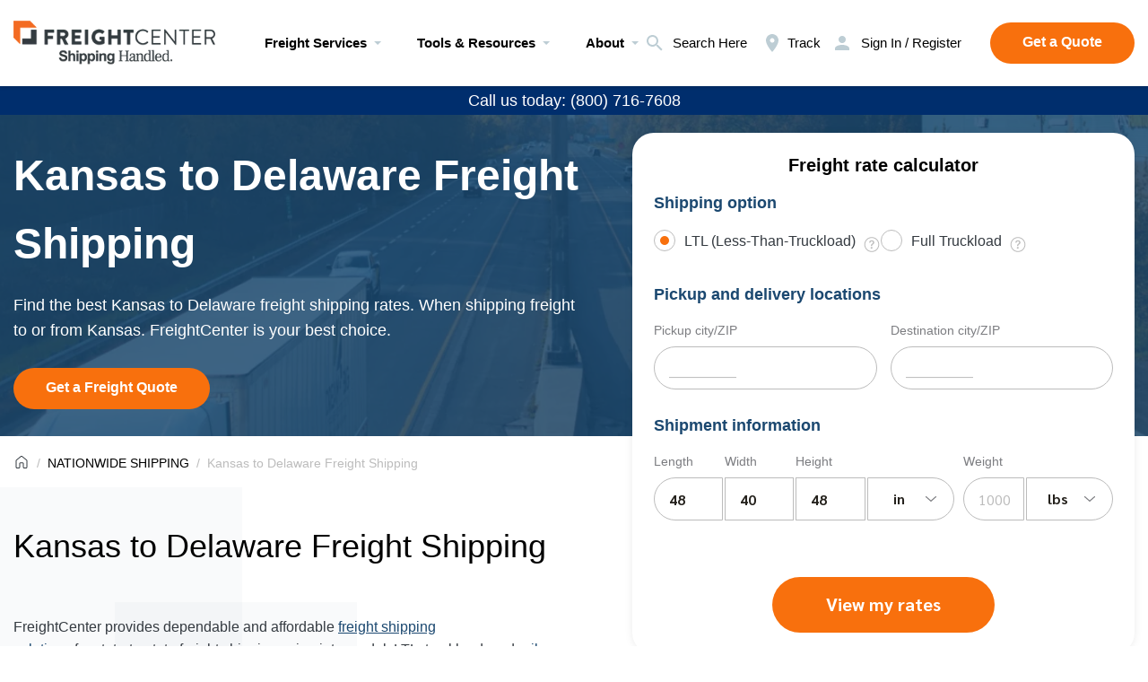

--- FILE ---
content_type: text/css; charset=utf-8
request_url: https://www.freightcenter.com/wp-content/themes/theme-sp/css/components_ui.css?ver=3.3.97
body_size: 13161
content:
*{padding:0;margin:0;border:0}*,:after,:before{-webkit-box-sizing:border-box;box-sizing:border-box;-webkit-tap-highlight-color:transparent}::selection{background-color:#f8700d;color:#fff}::-moz-selection{background-color:#f8700d;color:#fff}:active,:focus,a:active,a:focus{outline:0}a{color:inherit;cursor:pointer}a:hover,a:link,a:visited{text-decoration:none}ul li{list-style:none}img{vertical-align:top;max-width:100%;height:auto}.h2,.h3,.h4,.h5,.h6,h1,h2,h3,h4,h5,h6{font-weight:inherit;font-size:inherit}input:-webkit-autofill,input:-webkit-autofill:focus,input:-webkit-autofill:hover{-webkit-box-shadow:none;-webkit-transition:background-color 50000s ease-in-out;transition:background-color 50000s ease-in-out}button,input,textarea{font-family:Sarabun,Arial,Helvetica,sans-serif;font-size:inherit}button{cursor:pointer;color:inherit;background-color:inherit}input[type=email],input[type=tel],input[type=text],textarea{-webkit-appearance:none;-moz-appearance:none;appearance:none;resize:none}input[type=email]:focus,input[type=tel]:focus,input[type=text]:focus,textarea:focus{outline:0}body,html{height:100%;min-width:320px}.lock body{overflow:hidden}.wrapper{min-height:100%;overflow:hidden;display:grid;grid-template-columns:1fr;grid-template-rows:auto 1fr auto;position:relative;z-index:1}[class*=__container]{max-width:82.5rem;-webkit-box-sizing:content-box;box-sizing:content-box;margin:0 auto;padding:0 .9375rem}[data-fullscreen]{height:100vh}.touch [data-fullscreen]{height:calc(var(--vh,1vh)*100)}@media(max-width:47.99875em){.touch [data-fullscreen]{-webkit-transition:height .2s;transition:height .2s}}[class*=__image-ibg]{position:relative}[class*=__image-ibg] img{position:absolute;width:100%;height:100%;top:0;left:0;-o-object-fit:cover;object-fit:cover}.spoller-absolute{position:relative}.spoller-absolute [data-spoller]{display:grid;grid-template-columns:auto auto;gap:.5rem;place-items:center;cursor:pointer}.spoller-absolute [data-spoller]+*{color:#e6edf0;position:absolute;top:100%;left:0;background:#fff;padding:.375rem 0}.spoller-absolute [data-spoller]+* li{padding:0 .5em}.spoller-absolute [data-spoller]+* a{-webkit-transition:.4s;transition:.4s}.spoller-absolute [data-spoller]+* a:hover{color:#000}.spoller-absolute [data-spoller]._spoller-active img,.spoller-absolute [data-spoller]._spoller-active svg{-webkit-transform:rotate(-180deg);-ms-transform:rotate(-180deg);transform:rotate(-180deg)}.spoller-absolute [data-spoller] img,.spoller-absolute [data-spoller] svg{width:1rem;-webkit-transition:.4s;transition:.4s}[data-date-mask],[data-favorite]{cursor:pointer}[data-favorite] svg{width:16px}[data-favorite] svg path{fill:none;-webkit-transition:fill .4s;transition:fill .4s}[data-spoller] img,[data-spoller] svg{-webkit-transition:.4s;transition:.4s}[data-spoller]._spoller-active img,[data-spoller]._spoller-active svg{-webkit-transform:rotate(-180deg);-ms-transform:rotate(-180deg);transform:rotate(-180deg)}.mt-40{margin-top:40px}@media(max-width:47.99875em){.mt-40{margin-top:20px}}.mt-24{margin-top:24px}.mt-80{margin-top:80px}.mb-80{margin-bottom:80px}.popup__close,.stat-grid__item,.statistics__list li:before{display:-webkit-box;display:-ms-flexbox;display:flex;-webkit-box-align:center;-ms-flex-align:center;align-items:center;-webkit-box-pack:center;-ms-flex-pack:center;justify-content:center}.solution-card:after,.solution-card:before{position:absolute;top:0;left:0;right:0;bottom:0}.related-links__list a:not(.button),.solution-card a{position:relative}.related-links__list a:not(.button):before,.solution-card a:before{content:"";display:block;width:100%;height:1px;position:absolute;bottom:-2px;left:0;background:#343a40;-webkit-transform-origin:100% 0;-ms-transform-origin:100% 0;transform-origin:100% 0;-webkit-transform:scaleX(0);-ms-transform:scaleX(0);transform:scaleX(0);-webkit-transition:-webkit-transform .5s;transition:transform .5s;transition:transform .5s,-webkit-transform .5s}.related-links__list a:hover:not(.button):before,.solution-card a:hover:before{-webkit-transform-origin:0 0;-ms-transform-origin:0 0;transform-origin:0 0;-webkit-transform:scaleX(1);-ms-transform:scaleX(1);transform:scaleX(1)}.blog-article__tags li a,.s-delivery__links a,.s-forwarding__list a,.s-hubs__list li a{color:#1b4870;text-decoration:underline}.blog-article__tags li a:hover,.s-delivery__links a:hover,.s-forwarding__list a:hover,.s-hubs__list li a:hover{text-decoration:none}@font-face{font-family:Sarabun;src:url(../fonts/Sarabun-Light.woff2) format("woff2"),url(../fonts/Sarabun-Light.woff) format("woff");font-weight:300;font-style:normal;font-display:swap}@font-face{font-family:Sarabun;src:url(../fonts/Sarabun-Regular.woff2) format("woff2"),url(../fonts/Sarabun-Regular.woff) format("woff");font-weight:400;font-style:normal;font-display:swap}@font-face{font-family:Sarabun;src:url(../fonts/Sarabun-Medium.woff2) format("woff2"),url(../fonts/Sarabun-Medium.woff) format("woff");font-weight:500;font-style:normal;font-display:swap}@font-face{font-family:Sarabun;src:url(../fonts/Sarabun-Bold.woff2) format("woff2"),url(../fonts/Sarabun-Bold.woff) format("woff");font-weight:700;font-style:normal;font-display:swap}.button{display:inline-block;padding:12px 36px 14px;background:#f8700d;-webkit-transition:.4s;transition:.4s;border-radius:24px;font-weight:700;font-size:16px;line-height:20px;color:#fff;text-align:center;cursor:pointer}.button:hover{-webkit-filter:brightness(.8);filter:brightness(.8)}.button_transparent{background:rgba(0,0,0,0);border:1px solid #fff}.button_transparent:hover{background:#fff;color:#000;-webkit-filter:none;filter:none}.button_outlined{background:rgba(0,0,0,0);border:1px solid #bdcdd4;color:#000}.button_outlined:not(.button_white):hover{background:#f8700d;color:#fff;-webkit-filter:none;filter:none;border-color:#f8700d}.button_outlined.button_white:hover{background:#bdcdd4}.button_white{background:#fff;color:#000}.button_white:hover{background:rgba(255,255,255,.85);-webkit-filter:none;filter:none}.page-heading{color:#fff;max-width:640px}.page-heading_center{display:-webkit-box;display:-ms-flexbox;display:flex;-webkit-box-orient:vertical;-webkit-box-direction:normal;-ms-flex-direction:column;flex-direction:column;-webkit-box-align:center;-ms-flex-align:center;align-items:center;text-align:center;max-width:100%}.page-heading .h1,.page-heading h1{font-weight:700;font-size:48px;line-height:60px;margin-bottom:16px}@media(max-width:47.99875em){.mt-80{margin-top:40px}.mb-80{margin-bottom:40px}.page-heading .h1,.page-heading h1{font-size:32px;line-height:36px;text-align:center}}.page-heading .h3,.page-heading h3{font-weight:700;font-size:18px;line-height:24px}.page-heading .h3:not(:last-child),.page-heading h3:not(:last-child){margin-bottom:10px}.page-heading p{font-weight:400;font-size:18px;line-height:28px}.page-heading__buttons{margin-top:28px}@media(max-width:47.99875em){.page-heading p{font-size:16px;line-height:25px;text-align:center}.page-heading__buttons{display:grid;gap:16px}}@media(min-width:47.99875em){.page-heading__buttons .button:not(:last-child){margin-right:16px}}.tag{display:inline-block;background:#e6edf0;border-radius:50px;padding:5px 24px;font-weight:700;font-size:15px;line-height:20px}.paralax-box{position:relative}.paralax-box .paralax-box__content{position:relative;min-height:350px;padding:30px 0}.paralax-box .page-heading>.button{margin-top:30px}@media(max-width:47.99875em){.paralax-box .paralax-box__content{padding:40px 0;min-height:248px;display:-webkit-box;display:-ms-flexbox;display:flex;-webkit-box-orient:vertical;-webkit-box-direction:normal;-ms-flex-direction:column;flex-direction:column;-webkit-box-pack:center;-ms-flex-pack:center;justify-content:center;-webkit-box-align:center;-ms-flex-align:center;align-items:center}.paralax-box .paralax-box__content .page-heading{display:-webkit-box;display:-ms-flexbox;display:flex;-webkit-box-orient:vertical;-webkit-box-direction:normal;-ms-flex-direction:column;flex-direction:column;-webkit-box-pack:center;-ms-flex-pack:center;justify-content:center;-webkit-box-align:center;-ms-flex-align:center;align-items:center}.paralax-box.paralax-box_stat{width:100vw;padding:40px 20px;overflow-x:scroll}.paralax-box.paralax-box_stat [class*=__container] *{max-width:none}.paralax-box.paralax-box_stat .paralax-box__image-ibg{width:760px}.paralax-box.paralax-box_stat .paralax-box__content{width:700px}.paralax-box .page-heading>.button{margin-top:20px}}.paralax-box__image-ibg{position:absolute;top:0;left:0;bottom:0;right:0;z-index:-1;pointer-events:none}.paralax-box__image-ibg:before{content:"";display:block;position:absolute;top:0;left:0;bottom:0;right:0;background:#1b4870;opacity:.85;z-index:2}.paralax-box_big{padding:122px 0 147px}.paralax-box_big .paralax-box__content{display:-webkit-box;display:-ms-flexbox;display:flex;-webkit-box-pack:center;-ms-flex-pack:center;justify-content:center}.paralax-box_big .page-heading{display:-webkit-box;display:-ms-flexbox;display:flex;-webkit-box-orient:vertical;-webkit-box-direction:normal;-ms-flex-direction:column;flex-direction:column;max-width:872px}.paralax-box_big .page-heading .h2,.paralax-box_big .page-heading h2{font-weight:700;font-size:36px;line-height:42px;text-align:center;margin-bottom:27px}@media(max-width:47.99875em){.paralax-box_big{padding:40px 0}.paralax-box_big .page-heading .h2,.paralax-box_big .page-heading h2{font-size:28px;line-height:32px;margin-bottom:20px}}.paralax-box_big .page-heading p{text-align:center}.paralax-box_big .page-heading p:not(:last-child){margin-bottom:12px}.paralax-box_big .page-heading .button{margin:47px auto 0}.paralax-box_small{padding:32px 0;min-height:auto}.paralax-box_small .paralax-box__content{display:-webkit-box;display:-ms-flexbox;display:flex;-webkit-box-orient:vertical;-webkit-box-direction:normal;-ms-flex-direction:column;flex-direction:column;-webkit-box-align:center;-ms-flex-align:center;align-items:center}.paralax-box_stat .h2,.paralax-box_stat h2{font-weight:700;font-size:36px;line-height:42px;text-align:center;margin-bottom:40px;color:#fff}.paralax-box_blog{min-height:120px;padding:30px 0}.paralax-box_blog .paralax-box__content{min-height:60px;height:100%;display:-webkit-box;display:-ms-flexbox;display:flex;-webkit-box-orient:vertical;-webkit-box-direction:normal;-ms-flex-direction:column;flex-direction:column;-webkit-box-pack:center;-ms-flex-pack:center;justify-content:center;-webkit-box-align:center;-ms-flex-align:center;align-items:center}.paralax-box_blog h1{margin:0}.paralax-box_article .paralax-box__content{min-height:168px;height:100%;display:-webkit-box;display:-ms-flexbox;display:flex;-webkit-box-orient:vertical;-webkit-box-direction:normal;-ms-flex-direction:column;flex-direction:column;-webkit-box-pack:center;-ms-flex-pack:center;justify-content:center;-webkit-box-align:center;-ms-flex-align:center;align-items:center}.paralax-box_article .paralax-box__content p{text-align:center}.partners__content{padding:40px 0;gap:18px;border-bottom:1px solid #e8e8e8;display:-webkit-box;display:-ms-flexbox;display:flex;-webkit-box-pack:center;-ms-flex-pack:center;justify-content:center;-webkit-box-align:center;-ms-flex-align:center;align-items:center}.partners__content img{width:149px;height:auto}@media(max-width:29.99875em){.partners__content{gap:4px 20px}.partners__content img{width:82px}}.solutions{padding:20px 0 80px}@media(max-width:47.99875em){.paralax-box_stat .h2,.paralax-box_stat h2{font-size:28px;line-height:32px}.paralax-box_article .paralax-box__content{min-height:248px}.solutions{padding:10px 0}}.solutions__head{margin-bottom:40px;max-width:868px}.solutions__head .h3,.solutions__head h3{margin-bottom:24px;font-weight:700;font-size:36px;line-height:42px}@media(max-width:47.99875em){.solutions__head .h3,.solutions__head h3{font-size:28px;line-height:32px}}.solutions__head p{font-weight:400;font-size:16px;line-height:25px;opacity:.6}.solutions__head p:not(:last-child){margin-bottom:16px}.solutions__head strong{display:block;font-size:16px;line-height:20px;text-align:center;opacity:.65}.solutions__content{display:-webkit-box;display:-ms-flexbox;display:flex;-webkit-box-orient:vertical;-webkit-box-direction:normal;-ms-flex-direction:column;flex-direction:column;-webkit-box-align:center;-ms-flex-align:center;align-items:center}.solutions__grid{width:100%;margin-bottom:40px;display:grid;grid-template-columns:repeat(auto-fill,minmax(312px,1fr));gap:24px}.solution-card{background-repeat:no-repeat;background-size:cover;background-position:center;min-height:380px;width:100%;position:relative;display:-webkit-box;display:-ms-flexbox;display:flex;-webkit-box-orient:vertical;-webkit-box-direction:normal;-ms-flex-direction:column;flex-direction:column;-webkit-box-pack:end;-ms-flex-pack:end;justify-content:end;-webkit-box-align:end;-ms-flex-align:end;align-items:flex-end;padding:24px;color:#fff;overflow:hidden}@media(max-width:47.99875em){.solutions__grid{grid-template-columns:repeat(auto-fill,minmax(162px,1fr));gap:20px}.solution-card{min-height:200px;padding:11px}}.solution-card__content{margin-top:auto;overflow:hidden;-webkit-transform:translateY(80%);-ms-transform:translateY(80%);transform:translateY(80%);-webkit-transition:.4s;transition:.4s;padding-bottom:2px}.solution-card__content>:not(.h3),.solution-card__content>:not(h3){-webkit-transition:.4s;transition:.4s;opacity:0}.solution-card .h3,.solution-card h3{margin-bottom:12px;font-weight:700;font-size:20px;line-height:24px}@media(max-width:47.99875em){.solution-card .h3,.solution-card h3{font-size:14px;line-height:18px}}.solution-card p{font-weight:400;font-size:14px;line-height:20px;margin-bottom:20px}@media(max-width:47.99875em){.solution-card p{font-size:12px;line-height:16px}}.solution-card a{font-weight:400;font-size:14px;line-height:20px}.solution-card a:before{background:#fff}.solution-card>*{position:relative;z-index:2}.solution-card:before{content:"";background:rgba(62,100,135,.85);pointer-events:none;z-index:2;opacity:0;-webkit-transition:.4s;transition:.4s}.solution-card:after{content:"";background:-webkit-gradient(linear,left top,left bottom,color-stop(76.46%,rgba(0,0,0,0)),color-stop(100.14%,#000));background:linear-gradient(180deg,rgba(0,0,0,0) 76.46%,#000 100.14%)}.solution-card:hover:before{opacity:1}.solution-card:hover .solution-card__content{-webkit-transform:translate(0);-ms-transform:translate(0);transform:translate(0)}.solution-card:hover .solution-card__content>:not(.h3),.solution-card:hover .solution-card__content>:not(h3){opacity:1}.numbers{padding:60px 0;background:#e6edf0}.numbers__content{display:grid;-webkit-box-align:center;-ms-flex-align:center;align-items:center;grid-template-columns:auto 1fr auto;gap:30px}@media(max-width:61.99875em){.numbers__content{grid-template-columns:1fr}}.numbers__heading span{font-size:36px;line-height:42px;display:block;font-weight:300}.numbers__heading span:first-child{font-weight:700}.numbers__grid{width:100%;max-width:871px;justify-self:end;display:grid;grid-template-columns:repeat(4,1fr);gap:20px}@media(max-width:61.99875em){.numbers__grid{max-width:100%;width:100%;justify-self:baseline}}.numbers__number{max-width:202px}.numbers__number span:first-child{display:block;font-weight:700;font-size:40px;line-height:52px;color:#1b4870;margin-bottom:12px}@media(max-width:47.99875em){.numbers{padding:40px 0}.numbers__grid{grid-template-columns:repeat(2,1fr)}.numbers__number span:first-child{font-size:32px;line-height:36px}}.numbers__number span:last-child{font-weight:400;font-size:16px;line-height:25px;color:#343a40}.reviews{padding:80px 0}.reviews__content{display:-webkit-box;display:-ms-flexbox;display:flex;-webkit-box-orient:vertical;-webkit-box-direction:normal;-ms-flex-direction:column;flex-direction:column}.reviews__hero{display:-webkit-box;display:-ms-flexbox;display:flex;-webkit-box-orient:vertical;-webkit-box-direction:normal;-ms-flex-direction:column;flex-direction:column;-webkit-box-align:center;-ms-flex-align:center;align-items:center;margin:0 auto 60px;max-width:868px}.reviews__hero .h2,.reviews__hero h2{font-weight:700;font-size:36px;line-height:42px;margin-bottom:24px;text-align:center}.reviews__hero p{font-weight:400;font-size:16px;line-height:25px;text-align:center}.reviews__slider{display:grid;grid-template-columns:24px 1fr 24px;gap:64px}@media(max-width:61.99875em){.reviews__slider{gap:30px;grid-template-columns:14px 1fr 14px}}.reviews .review__slider{min-width:0;width:100%}@media(max-width:47.99875em){.reviews{padding:40px 0}.reviews__hero{margin-bottom:20px}.reviews__slider{grid-template-columns:1fr 1fr;grid-template-areas:"slider slider" "prev next";gap:20px}.reviews .review__slider{grid-area:slider}.reviews .review__slide{display:-webkit-box;display:-ms-flexbox;display:flex;-webkit-box-orient:vertical;-webkit-box-direction:normal;-ms-flex-direction:column;flex-direction:column;-webkit-box-align:center;-ms-flex-align:center;align-items:center;text-align:center}}.reviews .review__slide img{margin-bottom:8px}.reviews .review__slide .h4,.reviews .review__slide h4{margin-bottom:8px;font-weight:700;font-size:18px;line-height:24px}.reviews .review__slide p{font-weight:400;font-size:16px;line-height:25px;color:#7c7d81}.reviews .review__rating{margin-top:18px;display:grid;grid-template-columns:48px 1fr;grid-template-rows:auto auto;-webkit-column-gap:10px;-moz-column-gap:10px;column-gap:10px;row-gap:4px}.reviews .review__person{display:-webkit-box;display:-ms-flexbox;display:flex;-webkit-box-pack:center;-ms-flex-pack:center;justify-content:center;-webkit-box-align:center;-ms-flex-align:center;align-items:center;width:48px;height:48px;background:#e6edf0;border-radius:100%;font-weight:400;font-size:16px;line-height:100%;text-align:center;color:#25221d;text-transform:uppercase;grid-row:1/-1}.reviews .review__autor{font-weight:400;font-size:16px;line-height:25px}.reviews .review__stars{grid-column:2/-1;display:grid;grid-template-columns:repeat(5,16px)}.reviews .review__next,.reviews .review__prev{-ms-flex-item-align:center;align-self:center;cursor:pointer;width:24px;height:48px}@media(max-width:61.99875em){.reviews .review__next,.reviews .review__prev{width:14px;height:28px}}.reviews .review__next svg,.reviews .review__prev svg{fill:#a9b0b3}.reviews .review__next._disabled svg,.reviews .review__prev._disabled svg{fill:#e6edf0}.reviews .review__next{-webkit-transform:rotate(180deg);-ms-transform:rotate(180deg);transform:rotate(180deg)}@media(max-width:47.99875em){.reviews .review__next,.reviews .review__prev{justify-self:center;position:relative;top:-55px;z-index:10000}.reviews .review__prev svg{top:-19px;position:relative}.reviews .review__next{grid-area:prev;grid-area:next}}.s-action{padding:32px 0;color:#fff}.s-action__content{display:-webkit-box;display:-ms-flexbox;display:flex;-webkit-box-orient:vertical;-webkit-box-direction:normal;-ms-flex-direction:column;flex-direction:column;-webkit-box-align:center;-ms-flex-align:center;align-items:center}.s-action__content .h2,.s-action__content h2{text-align:center;font-weight:700;font-size:32px;line-height:36px;margin-bottom:20px}@media(max-width:29.99875em){.s-action__content .h2,.s-action__content h2{font-size:28px;line-height:32px}}.s-action__content .h2 span,.s-action__content h2 span{color:#1b4870}.s-action__content p{text-align:center;max-width:646px;font-size:16px;line-height:25px}.item-action .tip.tip2{-webkit-transform:translate(0,-135px);-ms-transform:translate(0,-135px);transform:translate(0,-135px)}.tip{-webkit-box-flex:0;-ms-flex:0 0 20px;flex:0 0 20px;width:20px;height:20px;position:relative;margin-left:8px;cursor:help}.tip__content{min-width:200px;opacity:0;pointer-events:none}.tip:hover .tip__content{pointer-events:all;visibility:visible;opacity:1;z-index:99}.s-delivery{position:relative;padding-bottom:140px}.s-delivery:before{content:"";position:absolute;width:270px;height:227px;left:0;top:0;background:#bdcdd4;opacity:.1;z-index:-1}.s-delivery:after{content:"";position:absolute;width:270px;height:227px;left:10%;top:128px;background:#bdcdd4;opacity:.1;z-index:-1}@media(max-width:600px){.s-delivery{padding-bottom:20px}.s-delivery:after{left:50%;-webkit-transform:translateX(-50%);-ms-transform:translateX(-50%);transform:translateX(-50%)}}.s-delivery .h3,.s-delivery h3{margin-bottom:10px;font-weight:700;font-size:18px;line-height:24px;color:#343a40}.s-delivery .button{margin-top:24px}@media(min-width:47.99875em){.s-delivery .button{-ms-flex-item-align:baseline;align-self:baseline}}.s-delivery__title{font-weight:700;font-size:28px;line-height:32px;margin-bottom:16px}.s-delivery__title_big{font-weight:700;font-size:36px;line-height:42px;text-align:center;color:#25221d}.s-delivery__title_big:not(:last-child){margin-bottom:24px}.s-delivery__content{padding:37px 0 0;display:grid;grid-template-columns:1fr 560px;-webkit-column-gap:88px;-moz-column-gap:88px;column-gap:88px;row-gap:20px;-webkit-box-align:start;-ms-flex-align:start;align-items:flex-start}@media(max-width:61.99875em){.s-delivery__content{grid-template-columns:1fr}}.s-delivery__form{display:grid;-webkit-box-pack:center;-ms-flex-pack:center;justify-content:center}.s-delivery__text{display:-webkit-box;display:-ms-flexbox;display:flex;-webkit-box-orient:vertical;-webkit-box-direction:normal;-ms-flex-direction:column;flex-direction:column}.s-delivery__text p{margin-bottom:20px}.s-delivery__text.with-form{min-height:220px}@media(max-width:600px){.s-delivery__text{padding-bottom:20px}}.s-delivery__links{align-self:center;display:grid;grid-template-columns:1fr 1fr 1fr;-webkit-column-gap:80px;-moz-column-gap:80px;column-gap:80px}.s-delivery__links:not(:last-child){margin-bottom:24px}@media(max-width:29.99875em){.s-delivery__links{width:100%;display:-webkit-box;display:-ms-flexbox;display:flex;-webkit-box-pack:justify;-ms-flex-pack:justify;justify-content:space-between;gap:0}}.s-delivery__links a{display:grid;grid-template-columns:1fr;row-gap:10px;justify-items:center}.paralax-box .s-delivery__form{position:absolute;right:0;top:20px;z-index:1}@media(max-width:1220px){.s-delivery .s-delivery__form{position:relative;top:30px;padding-bottom:65px;z-index:1}}.page-text{font-weight:400;font-size:16px;line-height:25px;color:#343a40}.page-text a:not(.button){-webkit-text-decoration-line:underline;text-decoration-line:underline;color:#1b4870}.page-text a:not(.button):hover{color:#f8700d;-webkit-text-decoration-line:none;text-decoration-line:none}.page-text:not(:last-of-type){margin-bottom:24px}.s-map{padding:50px 0}@media(max-width:47.99875em){.s-map{padding:20px 0}}.s-map__content{display:grid;grid-template-columns:648px 1fr;-webkit-column-gap:80px;-moz-column-gap:80px;column-gap:80px;row-gap:20px}@media(max-width:1200px){.s-map__content{grid-template-columns:448px 1fr;-webkit-column-gap:40px;-moz-column-gap:40px;column-gap:40px}}.s-map__text{display:-webkit-box;display:-ms-flexbox;display:flex;-webkit-box-orient:vertical;-webkit-box-direction:normal;-ms-flex-direction:column;flex-direction:column;-webkit-box-pack:center;-ms-flex-pack:center;justify-content:center}.s-map__text .h3,.s-map__text h3{font-weight:700;font-size:36px;line-height:42px;color:#1b4870;margin-bottom:30px}@media(max-width:29.99875em){.s-map__text .h3,.s-map__text h3{font-size:28px;line-height:32px;margin-bottom:20px}}.s-map__text p{font-weight:400;font-size:16px;line-height:25px;color:#343a40;margin-bottom:20px}.s-map_reverse{margin-top:80px}.s-map_reverse .s-map__content{grid-template-columns:1fr 648px}@media(max-width:1200px){.s-map_reverse .s-map__content{grid-template-columns:1fr 448px}}@media(max-width:61.99875em){.s-map__content{grid-template-columns:1fr}.s-map__text{-webkit-box-ordinal-group:0;-ms-flex-order:-1;order:-1}.s-map_reverse{margin-top:20px}.s-map_reverse .s-map__map{-webkit-box-ordinal-group:0;-ms-flex-order:-1;order:-1}.s-map_reverse .s-map__content{grid-template-columns:1fr}}.s-textcontent{padding:80px 0}.s-textcontent__container{display:-webkit-box;display:-ms-flexbox;display:flex;-webkit-box-pack:center;-ms-flex-pack:center;justify-content:center}.s-textcontent__content{max-width:939px;display:-webkit-box;display:-ms-flexbox;display:flex;-webkit-box-orient:vertical;-webkit-box-direction:normal;-ms-flex-direction:column;flex-direction:column;-webkit-box-align:center;-ms-flex-align:center;align-items:center}.s-textcontent__title{font-weight:700;font-size:36px;line-height:42px;color:#25221d}.s-textcontent__title:not(:last-child){margin-bottom:30px}.s-textcontent__title~p{max-width:622px;font-weight:400;font-size:16px;line-height:20px;text-align:center;color:#25221d}.s-textcontent__title~p:not(:last-child){margin-bottom:30px}.s-textcontent__list-container{display:grid;grid-template-columns:1fr 1fr;-webkit-column-gap:40px;-moz-column-gap:40px;column-gap:40px;row-gap:4px}@media(max-width:47.99875em){.s-textcontent{padding:40px 0}.s-textcontent__title{text-align:center;font-size:28px;line-height:32px}.s-textcontent__list-container{grid-template-columns:1fr;width:100%}}.s-textcontent__list-container:not(:last-child){margin-bottom:30px}.s-textcontent__list li{display:-webkit-box;display:-ms-flexbox;display:flex;-webkit-box-align:start;-ms-flex-align:start;align-items:flex-start;position:relative;font-weight:400;font-size:16px;line-height:25px;color:#343a40}.s-textcontent__list li:before{content:"";display:block;width:7px;height:7px;-webkit-box-flex:0;-ms-flex:0 0 7px;flex:0 0 7px;border-radius:100%;background:#7c7d81;margin:10px 20px 0 10px}.s-textcontent__list li:not(:last-child){margin-bottom:6px}.s-textcontent__list a{text-decoration:underline;color:#1b4870}.s-textcontent__list a:hover{text-decoration:none}.s-textcontent__list strong{display:inline}.s-textcontent__buttons{display:inline-grid;grid-template-columns:auto auto;-webkit-column-gap:44px;-moz-column-gap:44px;column-gap:44px;row-gap:20px}.s-textcontent .page-text{text-align:center;line-height:25px;max-width:100%}.s-textcontent .page-text:not(:last-child){margin-bottom:30px}.s-alphabet{background:#e6edf0;padding:50px 0 78px}@media(max-width:47.99875em){.s-textcontent__buttons{display:grid;width:100%;grid-template-columns:1fr}.s-alphabet{padding:40px 0}}.s-alphabet__content .h2,.s-alphabet__content h2{font-weight:700;font-size:36px;line-height:42px;color:#25221d;margin-bottom:30px;text-align:center}.s-alphabet__list{display:-webkit-box;display:-ms-flexbox;display:flex;-webkit-box-orient:vertical;-webkit-box-direction:normal;-ms-flex-flow:column;flex-flow:column;-ms-flex-wrap:wrap;flex-wrap:wrap;-webkit-box-pack:justify;-ms-flex-pack:justify;justify-content:space-between;list-style:none;max-height:334px;overflow:auto}.s-alphabet__list>li{max-width:108px;-ms-flex-item-align:baseline;align-self:baseline}.s-alphabet__list>li:not(:last-child){margin-bottom:10px}.s-alphabet__list>li>span{font-weight:700;font-size:14px;line-height:18px;color:#1b4870;margin:0 0 10px 22px;display:block}.s-alphabet__list>li ol{display:-webkit-box;display:-ms-flexbox;display:flex;-webkit-box-orient:vertical;-webkit-box-direction:normal;-ms-flex-flow:column;flex-flow:column;-ms-flex-wrap:wrap;flex-wrap:wrap}.s-alphabet__list>li ol li{display:-webkit-box;display:-ms-flexbox;display:flex;-webkit-box-align:center;-ms-flex-align:center;align-items:center;position:relative}.s-alphabet__list>li ol li:not(:last-child){margin-bottom:10px}.s-alphabet__list>li ol li:before{content:"";display:block;-webkit-box-flex:0;-ms-flex:0 0 14px;flex:0 0 14px;width:14px;height:18px;margin-right:8px;background-image:url(../img/interface/list-arrow.svg);-ms-flex-item-align:baseline;align-self:baseline}.s-alphabet__list>li ol span{font-weight:400;font-size:14px;line-height:18px;color:#25221d}.related-links{margin-bottom:80px}.related-links img{height:auto}.related-links .h3,.related-links h3{font-weight:700;font-size:36px;line-height:42px;color:#25221d;margin-bottom:30px}.related-links__grid{display:grid;grid-template-columns:minmax(290px,536px) 1fr;-webkit-column-gap:136px;-moz-column-gap:136px;column-gap:136px;row-gap:20px}@media(max-width:1200px){.related-links__grid{grid-template-columns:minmax(290px,480px) 1fr;-webkit-column-gap:40px;-moz-column-gap:40px;column-gap:40px}}.related-links__list li{padding:28px 0;border-bottom:1px solid #e8e8e8;position:relative;display:-webkit-box;display:-ms-flexbox;display:flex;-webkit-box-align:center;-ms-flex-align:center;align-items:center;-webkit-box-pack:justify;-ms-flex-pack:justify;justify-content:space-between}.related-links__list li:after{content:"";display:block;-webkit-box-flex:0;-ms-flex:0 0 40px;flex:0 0 40px;width:40px;height:40px;background-image:url(../img/interface/send-arrow.svg);margin-left:30px}.related-links__list li:first-child{border-top:1px solid #e8e8e8}.related-links__list li:last-child{border:none;padding-bottom:0;display:-webkit-box;display:-ms-flexbox;display:flex;-webkit-box-pack:end;-ms-flex-pack:end;justify-content:flex-end}.related-links__list li:last-child:after{display:none}.related-links__list a:not(.button){font-weight:700;font-size:28px;line-height:32px;color:#1b4870}.related-links__list a:not(.button):before{background:#1b4870;height:2px}@media(max-width:61.99875em){.s-alphabet__list{max-height:500px}.related-links__grid{grid-template-columns:1fr}.related-links__list .button{width:100%}}.related-links_text{padding:80px 0;margin:0}.related-links_text li:after{background-image:url(../img/interface/direct-arrow.svg)}.related-links_text li:last-child{-webkit-box-pack:justify;-ms-flex-pack:justify;justify-content:space-between}.related-links_text li:last-child:after{display:block}.related-links_text .related-links__grid{-webkit-column-gap:67px;-moz-column-gap:67px;column-gap:67px;row-gap:25px}.related-links_text .related-links__text{-ms-flex-item-align:center;align-self:center}.related-links_text .related-links__text .h2,.related-links_text .related-links__text h2{font-weight:700;font-size:48px;line-height:60px;color:#25221d;margin-bottom:37px}@media(max-width:47.99875em){.s-alphabet__list{max-height:800px}.related-links_text{padding:40px 0}.related-links_text .related-links__text .h2,.related-links_text .related-links__text h2{font-size:28px;line-height:32px;margin-bottom:20px}}.related-links_text .related-links__text p{font-weight:400;font-size:18px;line-height:28px;color:#343a40;margin-bottom:51px}.related-links_last li:last-child{-webkit-box-pack:justify;-ms-flex-pack:justify;justify-content:space-between}.related-links_last li:last-child:after{display:none}.logistics{margin-bottom:80px}@media(max-width:47.99875em){.logistics,.related-links_text .related-links__text p{margin-bottom:20px}}.logistics__heading{text-align:center;font-weight:700;font-size:28px;line-height:32px}.logistics__image{margin:30px 0}.logistics__terms .page-text{border-top:1px solid #e8e8e8;margin-top:13px;padding-top:13px}.logistics__grid{display:grid;grid-template-columns:1fr 560px;-webkit-column-gap:88px;-moz-column-gap:88px;column-gap:88px;row-gap:40px;-webkit-box-align:baseline;-ms-flex-align:baseline;align-items:baseline}@media(max-width:1200px){.logistics__grid{grid-template-columns:1fr}.logistics__grid .form{justify-self:center}}.logistics__list>li{display:grid;grid-template-columns:138px 1fr;-webkit-column-gap:20px;-moz-column-gap:20px;column-gap:20px;row-gap:10px;padding-bottom:20px}.logistics__list>li:not(:first-child){padding-top:20px}.logistics__list>li:not(:last-child){border-bottom:1px solid #e8e8e8}@media(max-width:47.99875em){.logistics__list>li{grid-template-columns:1fr}}.logistics__list img:not(:first-child){margin-top:40px}.logistics__list .button{-ms-flex-item-align:center;align-self:center}.logistics__list .button:not(:first-child){margin-top:16px}.logistics__head{font-weight:700;font-size:18px;line-height:24px;color:#25221d}.logistics__body{display:-webkit-box;display:-ms-flexbox;display:flex;-webkit-box-orient:vertical;-webkit-box-direction:normal;-ms-flex-direction:column;flex-direction:column}.logistics__text{font-weight:400;font-size:14px;line-height:20px;color:#7c7d81}.logistics__links{font-weight:400;font-size:14px;line-height:18px;color:#25221d}.logistics__links a{color:#1b4870;line-height:200%;text-decoration:underline}.logistics__links a:not(:last-child){margin-right:4px}.logistics__links a:hover{text-decoration:none}.statistics__heading{margin-bottom:32px}.statistics__heading .h2,.statistics__heading h2{text-align:center;font-weight:700;font-size:36px;line-height:42px;margin-bottom:16px}.statistics__heading p{text-align:center;font-weight:400;font-size:16px;line-height:25px}.statistics__list{counter-reset:s}.statistics__list li{display:grid;grid-template-columns:64px 1fr;-webkit-box-align:center;-ms-flex-align:center;align-items:center;-webkit-column-gap:28px;-moz-column-gap:28px;column-gap:28px;counter-increment:s;position:relative}.statistics__list li:not(:last-child){margin-bottom:58px}@media(max-width:29.99875em){.s-alphabet__list{max-height:1370px}.statistics__list li:not(:last-child){margin-bottom:40px}}.statistics__list li:before{content:counter(s);width:64px;height:64px;border-radius:100%;border:1px solid #f8700d;font-weight:400;font-size:28px;line-height:28px;color:#f8700d;-ms-flex-item-align:baseline;align-self:baseline}.statistics__list li .h2,.statistics__list li h2{font-weight:700;font-size:28px;line-height:32px;margin:15px 0 22px}.statistics__list li .page-text:not(:last-child){margin-bottom:10px}.statistics__grid{display:grid;-webkit-box-align:center;-ms-flex-align:center;align-items:center;grid-template-columns:1fr 560px;-webkit-column-gap:88px;-moz-column-gap:88px;column-gap:88px;row-gap:40px}@media(max-width:1200px){.statistics__grid{grid-template-columns:1fr}.statistics__grid img{justify-self:center}}.advantages{padding:60px 0 85px;background:#e6edf0}.advantages__heading{margin-bottom:67px;display:-webkit-box;display:-ms-flexbox;display:flex;-webkit-box-orient:vertical;-webkit-box-direction:normal;-ms-flex-direction:column;flex-direction:column;-webkit-box-align:center;-ms-flex-align:center;align-items:center}.advantages__heading p{font-weight:400;font-size:18px;line-height:28px;text-align:center;max-width:648px}.advantages__grid{display:grid;grid-template-columns:repeat(auto-fill,minmax(360px,1fr));gap:24px}@media(max-width:47.99875em){.advantages{padding:40px 0}.advantages__grid{grid-template-columns:repeat(auto-fill,minmax(290px,1fr))}}.advantages .advantage img{margin-bottom:8px}.advantages .advantage .h2,.advantages .advantage h2{margin-bottom:20px;font-weight:700;font-size:36px;line-height:42px}.advantages .advantage p{font-weight:400;font-size:18px;line-height:28px;color:#343a40}.shipment{background:#e6edf0;padding:37px 0 35px}.shipment__content{display:grid;grid-template-columns:1fr 412px;-webkit-column-gap:74px;-moz-column-gap:74px;column-gap:74px;row-gap:20px;-webkit-box-align:center;-ms-flex-align:center;align-items:center}@media(max-width:61.99875em){.shipment__content{grid-template-columns:1fr}}.shipment__text{display:-webkit-box;display:-ms-flexbox;display:flex;-webkit-box-orient:vertical;-webkit-box-direction:normal;-ms-flex-direction:column;flex-direction:column;-webkit-box-align:center;-ms-flex-align:center;align-items:center}.shipment__text .h2,.shipment__text h2{font-weight:700;font-size:36px;line-height:42px;text-align:center;margin-bottom:16px}@media(max-width:47.99875em){.shipment__text .h2,.shipment__text h2{font-size:28px;line-height:32px}}.shipment__text p{font-weight:400;font-size:16px;line-height:25px;text-align:center}.shipment__text p:not(:last-child){margin-bottom:48px}.shipment__form{display:grid;grid-template-columns:312px 112px;grid-template-rows:48px;margin-bottom:16px}.shipment__form._error input{border:1px solid #ea3c24}.shipment__form input{background:#fff;border-radius:40px 0 0 40px;height:100%;padding:18px 16px;font-weight:400;font-size:12px;line-height:12px}.shipment__form input::-webkit-input-placeholder{color:#bcbcbc}.shipment__form input::-moz-placeholder{color:#bcbcbc}.shipment__form input:-moz-placeholder{color:#bcbcbc}.shipment__form input:-ms-input-placeholder{color:#bcbcbc}.shipment__form button{height:100%;border-radius:0 40px 40px 0;min-width:-webkit-fit-content;min-width:-moz-fit-content;min-width:fit-content}.shipment__link{display:-webkit-box;display:-ms-flexbox;display:flex;-webkit-box-orient:vertical;-webkit-box-direction:normal;-ms-flex-direction:column;flex-direction:column;-webkit-box-align:center;-ms-flex-align:center;align-items:center}.shipment__link figure{margin-bottom:15px}.shipment__link figcaption{text-align:center;margin-top:15px}.shipment__agree span{font-weight:400;font-size:14px;line-height:150%;color:#bcbcbc}@media(max-width:29.99875em){.shipment__form{width:100%;grid-template-columns:1fr 104px}.shipment__agree{display:-webkit-box;display:-ms-flexbox;display:flex;-webkit-box-orient:vertical;-webkit-box-direction:normal;-ms-flex-direction:column;flex-direction:column;-webkit-box-align:center;-ms-flex-align:center;align-items:center}.shipment__agree span{display:block;margin-bottom:8px;text-align:center}}.shipment__agree a{font-weight:400;font-size:14px;line-height:140%;color:#25221d;text-decoration:underline}.shipment__agree a:hover{text-decoration:none}.account-content{display:-webkit-box;display:-ms-flexbox;display:flex;-webkit-box-orient:vertical;-webkit-box-direction:normal;-ms-flex-direction:column;flex-direction:column;-webkit-box-align:center;-ms-flex-align:center;align-items:center;padding:100px 0}.account-content .h2,.account-content h2{font-weight:700;font-size:36px;line-height:42px;text-align:center;color:#25221d;margin-bottom:24px;max-width:872px}@media(max-width:47.99875em){.account-content{padding:40px 0}.account-content .h2,.account-content h2{font-weight:700;font-size:28px;line-height:32px;text-align:center;color:#25221d}}.account-content p{font-weight:400;font-size:18px;line-height:28px;text-align:center;color:#7c7d81;margin-bottom:24px;max-width:872px}.stat-grid{display:grid;grid-template-columns:1fr 1fr 1.9fr;grid-template-rows:auto repeat(4,minmax(144px,auto));gap:24px}.stat-grid__title .h3,.stat-grid__title h3{font-weight:700;font-size:20px;line-height:24px;text-align:center;color:#fff}.stat-grid__item{background:#fff;border-radius:20px;padding:32px}.stat-grid__list{width:100%;counter-reset:statCounter}.stat-grid__list li{counter-increment:statCounter;font-weight:400;font-size:16px;line-height:25px;color:#25221d}.stat-grid__list li:before{content:"0" counter(statCounter) ".";font-weight:400;font-size:16px;line-height:25px;color:#bcbcbc;margin-right:4px}.stat-grid__list li:not(:last-child){margin-bottom:6px}.stat-grid__list li a{text-decoration:underline;color:#1b4870}.stat-grid__list li a:hover{text-decoration:none}.stat-grid_mobile{display:none;grid-template-columns:1fr;grid-template-rows:repeat(4,minmax(70px,auto));row-gap:20px}@media(min-width:47.99875em){.s-textcontent__list{max-width:409px}.stat-grid_mobile{display:none}}.stat-grid_mobile>div{display:grid;grid-template-columns:1.5fr 2fr;-webkit-column-gap:10px;-moz-column-gap:10px;column-gap:10px;row-gap:6px}.stat-grid_mobile .stat-grid__item{padding:15px 10px;border-radius:10px}.stat-grid_mobile .stat-grid__item img{max-width:30px}.stat-grid_mobile .stat-grid__list li{font-size:14px;line-height:20px}.stat-grid_mobile .stat-grid__title .h3,.stat-grid_mobile .stat-grid__title h3{font-size:14px;line-height:18px}.s-forwarding{padding:80px 0}.s-forwarding__content{display:grid;grid-template-columns:2fr 1.5fr;-webkit-column-gap:52px;-moz-column-gap:52px;column-gap:52px;row-gap:30px}.s-forwarding__text .h3,.s-forwarding__text h3{font-weight:700;font-size:36px;line-height:42px;color:#25221d;margin-bottom:40px}.s-forwarding__list li{display:grid;-webkit-box-align:center;-ms-flex-align:center;align-items:center;grid-template-columns:minmax(120px,1.2fr) 5fr;border-bottom:1px solid #e8e8e8;padding-bottom:20px}.s-forwarding__list li:not(:last-child){margin-bottom:20px}@media(max-width:47.99875em){.s-forwarding{padding:40px 0}.s-forwarding__content{grid-template-columns:1fr}.s-forwarding__text .h3,.s-forwarding__text h3{font-size:28px;line-height:32px}.s-forwarding__list li{grid-template-columns:minmax(120px,3fr) 4fr}}.s-forwarding__list span{font-weight:700;font-size:18px;line-height:24px;color:#25221d}.s-forwarding__list a{font-weight:400;font-size:14px;line-height:20px}.s-table{margin-bottom:80px}.s-table__title{font-weight:700;font-size:36px;line-height:42px;color:#25221d;margin-bottom:40px}.s-table__list li{display:grid;grid-template-columns:312px 1fr;-webkit-column-gap:48px;-moz-column-gap:48px;column-gap:48px;row-gap:20px;padding:49px 0 55px;-webkit-transition:.4s;transition:.4s;position:relative}.s-table__list li:first-child,.s-table__list li:first-child:after,.s-table__list li:first-child:before{background:#e6edf0}.s-table__list li:after,.s-table__list li:before{content:"";top:0;display:block;position:absolute;width:calc((100vw - 1320px)/ 2);height:100%;-webkit-transition:.4s;transition:.4s}.s-table__list li:before{left:100%}.s-table__list li:after{right:100%}.s-table__list li:not(:first-child){border-bottom:1px solid #bcbcbc}.s-table__list li span{font-weight:700;font-size:32px;line-height:36px;color:#1b4870}.s-table__list li p{font-weight:400;font-size:16px;line-height:25px;color:#25221d}.s-table__list li:hover,.s-table__list li:hover:after,.s-table__list li:hover:before{background:#e6edf0}.s-nationwide{padding:80px 0}@media(max-width:47.99875em){.s-table{margin-bottom:40px}.s-table__title{font-size:28px;line-height:32px}.s-table__list li{grid-template-columns:1fr;padding:30px 0}.s-nationwide{padding:40px 0}}.s-nationwide__title{font-weight:700;font-size:36px;line-height:42px;color:#1b4870}.s-nationwide__content{display:grid;grid-template-columns:1fr;gap:30px;justify-items:center}.s-nationwide__content>*{width:900px;text-align:left}.s-nationwide__content.text-left>*{text-align:left!important}.s-nationwide__content.text-center>*{text-align:center!important}.s-nationwide__content.text-right>*{text-align:right!important}.s-nationwide__content .text-left{text-align:left!important}.s-nationwide__content .text-center{text-align:center!important}.s-nationwide__content .text-right{text-align:right!important}.s-nationwide__content>p{font-weight:400;font-size:16px;line-height:25px;color:#343a40}.worldwide__heading{padding:45px 0 55px;min-height:170px}.worldwide__heading.with-image{display:grid;grid-template-columns:200px 1fr;-webkit-column-gap:64px;-moz-column-gap:64px;column-gap:64px;row-gap:20px;-webkit-box-align:start;-ms-flex-align:start;align-items:flex-start}.worldwide__heading .h3,.worldwide__heading h3{font-weight:700;font-size:20px;line-height:24px;color:#25221d;margin-bottom:6px}.worldwide__heading .h3 span,.worldwide__heading h3 span{color:#1b4870}.worldwide__heading p{font-weight:400;font-size:16px;line-height:25px;color:#343a40}@media(max-width:47.99875em){.s-nationwide__title{font-size:28px;line-height:32px}.s-nationwide__content{gap:20px}.worldwide__heading.with-image{grid-template-columns:1fr}.worldwide__heading{grid-template-columns:150px 1fr;-webkit-column-gap:30px;-moz-column-gap:30px;column-gap:30px;padding:30px 0 40px}}@media(max-width:29.99875em){.worldwide__heading{grid-template-columns:1fr}}.worldwide-nav{position:relative;margin-bottom:40px}.worldwide-nav:after,.worldwide-nav:before{content:"";bottom:0;display:block;background:rgba(71,116,158,.8);position:absolute;width:calc((100vw - 1320px)/ 2);height:1px}@media(max-width:1320px){.s-table__list li:after,.s-table__list li:before,.worldwide-nav:after,.worldwide-nav:before{width:30px}}.worldwide-nav:before{left:100%}.worldwide-nav:after{right:100%}.worldwide-nav__list{display:grid;grid-template-columns:repeat(6,minmax(90px,1fr));background:#fff;overflow-x:auto;overflow-y:hidden}@media(max-width:1350px){.worldwide-nav__list{width:calc(100vw - 30px)}}.worldwide-nav__list li{display:-webkit-box;display:-ms-flexbox;display:flex;-webkit-box-pack:center;-ms-flex-pack:center;justify-content:center;padding:18px 0;border-width:1px 1px 0;border-style:solid;border-radius:24px 24px 0 0;border-color:transparent;position:relative;font-weight:700;font-size:18px;line-height:24px;color:#25221d;border-bottom:1px solid rgba(71,116,158,.8)}@media(max-width:47.99875em){.worldwide-nav__list li{font-size:16px;line-height:20px;padding:10px 0 13px}}.worldwide-nav__list li._active{border-color:rgba(71,116,158,.8);border-bottom-color:#fff}.worldwide-nav__list li:not(._active) a{font-weight:400;color:#1b4870;-webkit-transition:.4s;transition:.4s}.worldwide-nav__list li:not(._active) a:hover{color:#f8700d}.s-hubs__content{display:grid;grid-template-columns:648px 1fr;-webkit-column-gap:70px;-moz-column-gap:70px;column-gap:70px;row-gap:20px}@media(max-width:1200px){.s-hubs__content{grid-template-columns:1fr 1fr;-webkit-column-gap:20px;-moz-column-gap:20px;column-gap:20px}}@media(max-width:61.99875em){.s-hubs__content{grid-template-columns:1fr}}.s-hubs__text{display:grid;grid-template-columns:1fr 1fr 1fr 1fr;row-gap:30px}.s-hubs__text .h2,.s-hubs__text h2{grid-column:span 4;font-weight:700;font-size:36px;line-height:42px;color:#25221d}.s-hubs__text div{grid-column:span 2}.s-hubs__text img{grid-column:span 2;align-self:center}@media(max-width:61.99875em){.s-hubs__text .h2,.s-hubs__text h2{text-align:center;font-size:28px;line-height:32px}.s-hubs__text{-webkit-box-ordinal-group:0;-ms-flex-order:-1;order:-1}}@media(min-width:61.99875em){.s-hubs__list:not(:last-child){margin-bottom:30px}}.s-hubs__list li{display:-webkit-box;display:-ms-flexbox;display:flex;-webkit-box-align:center;-ms-flex-align:center;align-items:center;position:relative;font-weight:400;font-size:16px;line-height:25px;color:#343a40}.s-hubs__list li:before{content:"";display:block;width:7px;height:7px;border-radius:100%;background:#7c7d81;margin:0 20px 0 10px}.s-hubs__list li:not(:last-child){margin-bottom:4px}.s-share{padding:80px 0}.s-share__content{display:-webkit-box;display:-ms-flexbox;display:flex;-webkit-box-pack:center;-ms-flex-pack:center;justify-content:center}.s-share__text{display:-webkit-box;display:-ms-flexbox;display:flex;-webkit-box-orient:vertical;-webkit-box-direction:normal;-ms-flex-direction:column;flex-direction:column;-webkit-box-align:center;-ms-flex-align:center;align-items:center;max-width:700px}.s-share__text .h2,.s-share__text h2{font-weight:700;font-size:36px;line-height:42px;text-align:center;color:#25221d;margin-bottom:24px}.s-share__text p{margin-bottom:24px;font-weight:400;font-size:16px;line-height:25px;text-align:center;color:#0b0b0b}.s-share__icons{display:grid;grid-template-columns:repeat(4,60px);-webkit-column-gap:50px;-moz-column-gap:50px;column-gap:50px}@media(max-width:47.99875em){.s-share{padding:40px 0 60px}.s-share__icons{display:-webkit-box;display:-ms-flexbox;display:flex;-ms-flex-wrap:wrap;flex-wrap:wrap;-webkit-box-pack:justify;-ms-flex-pack:justify;justify-content:space-between;-webkit-column-gap:0;-moz-column-gap:0;column-gap:0;width:100%}}.s-share__icons a{display:-webkit-box;display:-ms-flexbox;display:flex;-webkit-box-orient:vertical;-webkit-box-direction:normal;-ms-flex-direction:column;flex-direction:column;-webkit-box-align:center;-ms-flex-align:center;align-items:center;width:60px;-webkit-box-flex:0;-ms-flex:0 0 60px;flex:0 0 60px}.s-share__icons a span{margin-top:10px}.s-share__icons a img{width:60px;height:60px;-webkit-box-flex:0;-ms-flex:0 0 60px;flex:0 0 60px}.s-spollers{padding:52px 0 75px;background:#e6edf0}.s-spollers__content .h2,.s-spollers__content h2{font-weight:700;font-size:36px;line-height:42px;margin-bottom:34px;text-align:center}.s-spollers__nav{margin-top:50px;display:grid;grid-template-columns:1fr 1fr;-webkit-column-gap:30px;-moz-column-gap:30px;column-gap:30px;row-gap:20px}@media(max-width:47.99875em){.s-spollers{padding:40px 0 60px}.s-spollers__content .h2,.s-spollers__content h2{font-size:28px;line-height:32px}.s-spollers__nav{grid-template-columns:1fr}}.s-spollers__button{display:-webkit-box;display:-ms-flexbox;display:flex;-webkit-box-align:center;-ms-flex-align:center;align-items:center;background:#fff;-webkit-box-shadow:0 1px 10px rgba(0,0,0,.08);box-shadow:0 1px 10px rgba(0,0,0,.08);border-radius:24px;font-weight:700;font-size:28px;line-height:32px;color:#231f20;padding:21px 20px 24px 30px;-webkit-transition:.4s;transition:.4s}.s-spollers__button:hover{color:#1b4870}.s-spollers__button:after,.s-spollers__button:before{content:"";-webkit-box-flex:0;-ms-flex:0 0 26px;flex:0 0 26px;width:26px;height:7px;display:block;background-repeat:no-repeat;background-position:center}.s-spollers__button:first-child:before{background-image:url(../img/interface/nav-arrow.svg);margin-right:52px}.s-spollers__button:last-child{-webkit-box-pack:end;-ms-flex-pack:end;justify-content:flex-end}.s-spollers__button:last-child:after{-webkit-transform:rotate(180deg);-ms-transform:rotate(180deg);transform:rotate(180deg);background-image:url(../img/interface/nav-arrow.svg);margin-left:52px}@media(max-width:61.99875em){.s-spollers__button{padding:11px 28px}.s-spollers__button:first-child:before{margin-right:16px}.s-spollers__button:last-child:after{margin-left:16px}}.s-spollers .spollers{counter-reset:spoller;display:grid;grid-template-columns:1fr;row-gap:20px}.s-spollers .spollers__item{counter-increment:spoller;background:#fff;-webkit-box-shadow:0 1px 10px rgba(0,0,0,.08);box-shadow:0 1px 10px rgba(0,0,0,.08);border-radius:24px}.s-spollers .spollers__title{width:100%;display:-webkit-box;display:-ms-flexbox;display:flex;-webkit-box-align:center;-ms-flex-align:center;align-items:center;font-weight:700;font-size:28px;line-height:32px;border-radius:24px;color:#231f20;padding:21px 47px 24px 30px}.s-spollers .spollers__title span{text-align:left;-webkit-box-flex:1;-ms-flex:1 1 100%;flex:1 1 100%}.s-spollers .spollers__title:before{content:"0" counter(spoller);font-weight:300;font-size:48px;line-height:60px;text-align:center;color:#1b4870;margin-right:24px}@media(max-width:47.99875em){.s-spollers__button{font-size:20px;line-height:24px}.s-spollers .spollers__title{font-size:20px;line-height:24px;padding:11px 28px}.s-spollers .spollers__title:before{font-size:36px;margin-right:15px}}.s-spollers .spollers__title::after{content:"";display:block;-webkit-box-flex:0;-ms-flex:0 0 26px;flex:0 0 26px;width:26px;height:26px;background-image:url(../img/interface/plus.svg);background-position:center;background-repeat:no-repeat;justify-self:flex-end;margin-left:10px}.s-spollers .spollers__title._spoller-active::after{background-image:url(../img/interface/minus.svg)}.s-spollers .spollers__content{display:-webkit-box;display:-ms-flexbox;display:flex;-webkit-box-orient:vertical;-webkit-box-direction:normal;-ms-flex-direction:column;flex-direction:column;padding:0 47px 14px 30px}.s-spollers .spollers__content p{margin-bottom:20px;font-weight:400;font-size:18px;line-height:28px;color:#231f20}.s-spollers .spollers__content .button{margin:0 auto}.s-infotext__info{display:grid;grid-template-columns:70px minmax(auto,617px);-webkit-box-align:center;-ms-flex-align:center;align-items:center;-webkit-column-gap:40px;-moz-column-gap:40px;column-gap:40px}.s-infotext__info:not(:first-child){margin-top:24px}.s-infotext__info:first-child{margin-left:150px}.s-infotext__info:last-child{margin-left:300px}.s-infotext__info p{font-weight:400;font-size:16px;line-height:25px;color:#343a40;border-left:10px solid rgba(71,116,158,.1);padding-left:24px}.s-learn{position:relative;margin:80px 0 52px}.s-learn__image-ibg{position:absolute;top:0;left:0;bottom:0;right:0;z-index:-1;pointer-events:none;height:288px}@media(max-width:47.99875em){.s-infotext__info{grid-template-columns:1fr}.s-infotext__info img{margin:0 auto 15px}.s-infotext__info p{border-left:none;border-top:6px solid rgba(71,116,158,.1);padding-left:0;padding-top:10px}.s-learn{padding:40px 0;margin:40px 0 0}.s-learn__image-ibg{height:75px}}.s-learn__content{padding-top:340px;display:-webkit-box;display:-ms-flexbox;display:flex;-webkit-box-orient:vertical;-webkit-box-direction:normal;-ms-flex-direction:column;flex-direction:column;-webkit-box-align:center;-ms-flex-align:center;align-items:center}@media(max-width:47.99875em){.s-learn__content{padding-top:60px}}.s-learn__content .h2,.s-learn__content h2{font-weight:700;font-size:32px;line-height:36px;text-align:center;color:#25221d;margin-bottom:20px}.s-awards{background:#e6edf0;padding:50px 0 88px}.s-awards strong{margin-bottom:12px;font-size:16px;line-height:20px;text-align:center;color:#343a40}.s-awards .h2,.s-awards h2{margin-bottom:40px;font-weight:700;font-size:36px;line-height:42px;text-align:center;color:#25221d}.s-awards__content{display:-webkit-box;display:-ms-flexbox;display:flex;-webkit-box-orient:vertical;-webkit-box-direction:normal;-ms-flex-direction:column;flex-direction:column;-webkit-box-align:center;-ms-flex-align:center;align-items:center;position:relative}.s-awards__content:after,.s-awards__content:before{content:"";position:absolute;width:232px;height:252px;background-image:url(../img/interface/awards-big.png);background-repeat:no-repeat;background-position:center;background-size:cover;top:0}.s-awards__content:before{left:83px}.s-awards__content:after{right:83px}@media(max-width:47.99875em){.s-awards{padding:40px 0}.s-awards__content:after,.s-awards__content:before{width:76px;height:82px}.s-awards__content:before{left:0}.s-awards__content:after{right:0}}.s-awards__list{display:-webkit-box;display:-ms-flexbox;display:flex;-webkit-box-orient:vertical;-webkit-box-direction:normal;-ms-flex-flow:column;flex-flow:column;-ms-flex-wrap:wrap;flex-wrap:wrap;-webkit-box-pack:justify;-ms-flex-pack:justify;justify-content:space-between;list-style:none;max-height:300px;-webkit-column-gap:60px;-moz-column-gap:60px;column-gap:60px}@media(max-width:1380px){.s-awards__list{max-height:500px}}@media(max-width:61.99875em){.s-infotext__info:first-child,.s-infotext__info:last-child{margin-left:0}.s-awards__list{max-height:900px}}@media(max-width:29.99875em){.s-awards__list{max-height:5000px}}.s-awards__list li{display:grid;grid-template-columns:16px 1fr;gap:8px;font-weight:400;font-size:14px;line-height:18px;color:#25221d;max-width:400px}.s-awards__list li:not(:last-child){margin-bottom:12px}.s-awards__list li:before{content:"";display:block;width:16px;height:18px;background-image:url(../img/interface/awards-small.svg)}.s-affiliations{padding-top:80px}.s-affiliations__content{display:grid;-webkit-box-align:center;-ms-flex-align:center;align-items:center;grid-template-columns:minmax(auto,648px) auto;gap:24px;padding-left:80px}@media(max-width:1200px){.s-affiliations__content{padding-left:0}}@media(max-width:47.99875em){.s-affiliations{padding-top:40px}.s-affiliations__content{grid-template-columns:1fr}.s-affiliations__text{-webkit-box-ordinal-group:0;-ms-flex-order:-1;order:-1}}.s-affiliations__text .h3,.s-affiliations__text h3{font-weight:700;font-size:36px;line-height:42px;color:#25221d;margin-bottom:30px}@media(min-width:47.99875em){.s-affiliations__list{max-width:308px}.s-affiliations__list li:nth-child(3){margin-bottom:32px}}.s-affiliations__list li{display:-webkit-box;display:-ms-flexbox;display:flex;-webkit-box-align:center;-ms-flex-align:center;align-items:center;font-weight:400;font-size:16px;line-height:25px;color:#343a40}.s-affiliations__list li:before{content:"";-ms-flex-item-align:baseline;align-self:baseline;display:block;width:7px;height:7px;background:#1b4870;border-radius:100%;margin:10px 20px 0 10px}.blog-tags{display:-webkit-box;display:-ms-flexbox;display:flex;-ms-flex-wrap:wrap;flex-wrap:wrap;margin:17px 0 34px}@supports((-moz-column-gap:16px) or (column-gap:16px)) and (row-gap:4px){.blog-tags{-webkit-column-gap:16px;-moz-column-gap:16px;column-gap:16px;row-gap:4px}}.blog-tags li a{font-weight:400;font-size:16px;line-height:19px;color:#25221d;-webkit-transition:.4s;transition:.4s}.blog-tags li a._current{border-bottom:1px solid #f8700d}.blog-tags li a:hover{color:#f8700d}.blog-tags li a:hover:before{background:#f8700d}.blog-grid{display:grid;grid-template-columns:1fr 336px;-webkit-column-gap:88px;-moz-column-gap:88px;column-gap:88px;row-gap:60px}@media(max-width:1100px){.blog-grid{grid-template-columns:1fr}}.blog-grid__aside .h2,.blog-grid__aside h2{font-weight:700;font-size:28px;line-height:32px;color:#212a2f;margin-bottom:24px}.blog-grid__aside .button{width:100%}.blog-article{display:grid;grid-template-columns:336px 1fr;-webkit-column-gap:24px;-moz-column-gap:24px;column-gap:24px;row-gap:20px}.blog-article:not(:last-child){margin-bottom:50px}.blog-article__image-ibg{padding-bottom:75%;border-radius:24px;max-height:252px;overflow:hidden}.blog-article__image-ibg img{-webkit-transition:.4s;transition:.4s}.blog-article__image-ibg:hover img{-webkit-transform:scale(1.1);-ms-transform:scale(1.1);transform:scale(1.1)}.blog-article__content>a:first-child{display:block;font-weight:700;font-size:28px;line-height:32px;color:#1b1b1b;margin-bottom:20px;-webkit-transition:.4s;transition:.4s}@media(max-width:47.99875em){.blog-article{grid-template-columns:1fr}.blog-article__content>a:first-child{font-size:20px;line-height:24px}}.blog-article__content>a:first-child:hover{color:#1b4870}.blog-article__text{margin-top:20px;font-weight:400;font-size:16px;line-height:25px;color:#343a40;text-overflow:ellipsis}.blog-recent:not(:last-child){margin-bottom:33px}.blog-recent .h3,.blog-recent h3{font-weight:400;font-size:18px;line-height:28px;color:#25221d;margin-bottom:10px}.blog-article__tags{display:-webkit-box;display:-ms-flexbox;display:flex;-ms-flex-wrap:wrap;flex-wrap:wrap}.blog-article__tags li{font-weight:400;font-size:16px;line-height:25px;color:#bcbcbc}.blog-article__tags li:not(:last-child){padding-right:16px;margin-right:16px;border-right:1px solid #bcbcbc}.article__content{display:grid;grid-template-columns:1fr 16px;gap:32px;margin-top:17px}.article__text{display:-webkit-box;display:-ms-flexbox;display:flex;-webkit-box-orient:vertical;-webkit-box-direction:normal;-ms-flex-direction:column;flex-direction:column}.article__text>:not(:last-child){margin-bottom:24px}.article__text img{-ms-flex-item-align:center;align-self:center}.article__text .h2,.article__text h2{font-weight:700;font-size:36px;line-height:42px;color:#25221d}@media(max-width:47.99875em){.article__content{gap:0;grid-template-columns:1fr}.article__text>*{margin-bottom:20px}.article__text .h2,.article__text h2{font-size:28px;line-height:32px}.article__text .h2:not(:last-child),.article__text h2:not(:last-child){margin-bottom:10px}.article__aside{display:none}}.article__text p{font-weight:400;font-size:16px;line-height:25px;color:#343a40}.article__text .button{-ms-flex-item-align:baseline;align-self:baseline}.article__aside{margin-top:150px}.article__aside ul{display:grid;grid-template-columns:26px;gap:26px}.article__aside a{width:26px;height:26px}.page-links{display:-webkit-box;display:-ms-flexbox;display:flex;-ms-flex-wrap:wrap;flex-wrap:wrap;gap:20px}.page-links .page-link{color:#1b4870}.page-links .page-link:link{text-decoration:underline}.page-links .page-link:hover{text-decoration:none}.s-answertext{padding:0 0 80px}.s-answertext__content .h2,.s-answertext__content h2{font-weight:700;font-size:32px;line-height:36px;color:#25221d}.s-answertext__content .h2:not(:last-child),.s-answertext__content h2:not(:last-child){margin-bottom:24px}.s-answertext__content .button{margin-top:24px}.policy__container{margin-top:80px;margin-bottom:80px}.policy__container h1{font-size:32px;font-weight:700;margin-bottom:24px}.policy__container p{font-size:16px;line-height:25px;margin-bottom:20px}.notfound__container{margin-top:80px;margin-bottom:80px;display:-webkit-box;display:-ms-flexbox;display:flex;-webkit-box-orient:vertical;-webkit-box-direction:normal;-ms-flex-direction:column;flex-direction:column;-webkit-box-align:center;-ms-flex-align:center;align-items:center}.notfound__container h1{font-size:120px;font-weight:700;margin-bottom:40px}.popup{-webkit-transition:1.5s ease-in-out;transition:1.5s ease-in-out;opacity:0;visibility:hidden;pointer-events:none;display:none;-webkit-box-align:center;-ms-flex-align:center;align-items:center;-webkit-box-pack:center;-ms-flex-pack:center;justify-content:center;position:fixed;top:0;left:0;right:0;bottom:0;background:rgba(0,0,0,.5);padding:20px;z-index:9999}.popup._open{opacity:1;visibility:visible;pointer-events:all;display:-webkit-box;display:-ms-flexbox;display:flex}.popup__content{display:-webkit-box;display:-ms-flexbox;display:flex;-webkit-box-orient:vertical;-webkit-box-direction:normal;-ms-flex-direction:column;flex-direction:column;-webkit-box-align:center;-ms-flex-align:center;align-items:center;border-radius:10px;width:100%;max-width:540px;background:#fff;padding:24px;position:relative}.popup .h2,.popup h2{text-align:center;font-weight:700;font-size:32px}.popup .h2:not(:last-child),.popup h2:not(:last-child){margin-bottom:15px}.popup__txt{margin-bottom:40px}.popup__close{position:absolute;top:10px;right:10px;width:24px;height:24px;cursor:pointer;z-index:4}.h1,h1{font-size:48px!important;line-height:76.8px!important}.h2,h2{font-size:36px!important;line-height:57.6px!important}.h3,h3{font-size:28px!important;line-height:44.8px!important}.h4,h4{font-size:20px!important;line-height:32px!important}body{color:#000;overflow-x:hidden;text-rendering:optimizeLegibility;-ms-text-size-adjust:100%;-moz-text-size-adjust:100%;-webkit-text-size-adjust:100%;-webkit-font-smoothing:antialiased;-moz-osx-font-smoothing:grayscale;background:#fff;font-size:18px!important;line-height:28.8px!important;font-family:sans-serif}.header .menu__subitem [data-spoller] span,.header .menu__subitem [data-spoller]+ul li,.header__icon,nav.header__menu.menu *,nav.header__menu.menu a{font-size:15px!important;color:#000!important;line-height:24px!important}@media(max-width:767.5px){.h1,h1{font-size:32px!important;line-height:51.2px!important}.h2,h2{font-size:26px!important;line-height:41.6px!important}.h3,h3{font-size:22px!important;line-height:35.2px!important}.h4,h4{font-size:19px!important;line-height:30.4px!important}body{font-size:17px!important;line-height:27.2px!important}.header .menu__subitem [data-spoller] span,.header .menu__subitem [data-spoller]+ul li,.header__icon,nav.header__menu.menu *,nav.header__menu.menu a{font-size:14px!important;color:#000!important;line-height:22.4px!important;-webkit-box-pack:center;-ms-flex-pack:center;justify-content:center}}section.paralax-box .button_white{background:#f8700d;color:#fff}.custom_form .form_delivery .form__options{display:-webkit-box;display:-ms-flexbox;display:flex;-webkit-column-gap:50px;-moz-column-gap:50px;column-gap:50px}@media screen and (max-width:767px){.custom_form .form_delivery .form__options{-webkit-box-orient:vertical;-webkit-box-direction:normal;-ms-flex-direction:column;flex-direction:column}.advantages_item{width:100%!important}}.form__input-group .form__input:not(:last-child){width:100%}.tab_10,.tab_11{display:none}.tab_10.show_a_tab,.tab_11.show_a_tab{display:block!important}.custom_form form{width:560px}@media(max-width:767.5px){.custom_form form{max-width:calc(100vw - 30px)}.form .item-action .tip{display:none}}.custom_form .form_delivery .tab_11 .form__input-area{grid-template-columns:2fr 3fr;gap:10px}.custom_form_tabs_title{text-align:center;color:#000!important;font-weight:700;font-size:20px;line-height:24px}.desc_comment{font-size:11px;color:#8c8c8c;padding-left:5px;margin-top:-5px;position:absolute}.ltl_tl_temp .paralax-box .paralax-box__content{padding:30px 0}.ltl_tl_temp .s-delivery__content{padding:0;position:relative}.ltl_tl_temp .partners{background:#f3f5f6}.ltl_tl_temp .partners__content{border:none}.ltl_tl_temp .s-delivery{padding-bottom:50px}.ltl_tl_temp .s-action{background:#355989!important;padding:30px 0}.no-flex{display:block!important}.no-flex>div,.no-flex>h2,.no-flex>h3,.no-flex>h4,.no-flex>h5,.no-flex>p{width:100%!important;max-width:none!important}.ltl_tl_temp .s-action__content .h2,.ltl_tl_temp .s-action__content h2{margin-bottom:15px}.ltl_tl_temp .home-form{margin:0 auto}.content_with_img__container{padding:60px 0;display:-webkit-box;display:-ms-flexbox;display:flex}.content_with_img__container .image_block{width:40%}.content_with_img__container .content_block{width:60%;padding-right:60px;margin-left:20px;display:-webkit-box;display:-ms-flexbox;display:flex;-webkit-box-orient:vertical;-webkit-box-direction:normal;-ms-flex-direction:column;flex-direction:column;-webkit-box-pack:center;-ms-flex-pack:center;justify-content:center}.content_with_img__container .button{width:-webkit-fit-content;width:-moz-fit-content;width:fit-content;margin:30px auto 0}.content_with_img__container p{margin-bottom:35px}.content_with_img__container .content_right_mob a{color:#5d7aa4;text-decoration:underline}.content_right_mob{margin-bottom:30px}.new_style_content{padding-bottom:60px}.advantages h2,.new_style_content h2,.partners h2{font-weight:700;margin-bottom:25px}.partners h2{text-align:center;padding-top:30px}.new_style_content h3,.new_style_content h4{font-weight:700;margin-bottom:25px}.new_style_content p{margin-bottom:35px}.new_style_content a{color:#5d7aa4;text-decoration:underline}.content_with_img.factors ul,.new_style_content ul{position:relative}.content_with_img.factors img{width:100%;height:auto;padding-right:60px}.advantages_description{max-width:700px;margin:0 auto 70px;text-align:center}.advantages_wrapper{display:-webkit-box;display:-ms-flexbox;display:flex}.advantages_item{margin-bottom:40px}.advantages_item h3{margin-bottom:10px}.advantages_item img{margin-bottom:10px;height:300px;-o-object-fit:cover;object-fit:cover}.artticle_under_form_wrapper{margin-top:30px}.artticle_under_form_wrapper p{margin-bottom:30px}.artticle_under_form_wrapper a{text-transform:uppercase;color:#1a5286!important;padding-bottom:30px;width:100%;display:-webkit-box;display:-ms-flexbox;display:flex;-webkit-box-align:center;-ms-flex-align:center;align-items:center}.artticle_under_form_wrapper a svg{height:20px;margin-left:15px;width:20px;padding:5px;border:1px solid #5a7694;border-radius:50%}.artticle_under_form_wrapper a svg path{fill:#e28946}.artticle_under_form_wrapper a:nth-last-child(1){border-bottom:1px solid #cecece}section.content_after_numbers.new_style_content{padding-bottom:25px;padding-top:60px}.ltl_tl_temp .solutions{padding-bottom:60px}.ltl_tl_temp .reviews{padding:60px 0}.ltl_tl_temp .paralax-box_form_small{display:-webkit-box;display:-ms-flexbox;display:flex;-webkit-box-align:center;-ms-flex-align:center;align-items:center}.ltl_tl_temp .solutions__container{padding-top:20px;border-top:1px solid #ebebeb}@media(max-width:900px){.content_with_img__container{display:block}.content_with_img__container .content_block,.content_with_img__container .image_block{width:100%;padding:15px}.content_with_img.factors img{padding:0}.content_with_img.factors ul,.new_style_content ul{width:calc(100% - 20px)}.advantages_wrapper{display:block}.advantages_item{width:100%;margin-right:0}[class*=__container] *{max-width:calc(100vw - 30px)}}@media(max-width:767px){.paralax-box.paralax-box_stat .stat-grid__item{padding:0}.paralax-box.paralax-box_stat .stat-grid__title{font-size:14px}.paralax-box.paralax-box_stat .stat-grid__item .stat-grid__list{padding:0 15px}.paralax-box.paralax-box_stat .stat-grid__item img{width:30px}.paralax-box.paralax-box_stat .stat-grid{grid-template-columns:.6fr .6fr 1.9fr;grid-template-rows:auto repeat(4,minmax(90px,auto));gap:15px}.paralax-box.paralax-box_stat .stat-grid__list li{font-size:14px}}.ltl_tl_temp section.paralax-box .button_white:hover{-webkit-filter:brightness(.8);filter:brightness(.8)}.ltl_tl_temp .page-text{color:#000;font-size:17px}.h2,.ltl_tl_temp h2{font-weight:700}.home-hero__image-ibg,.home-hero__image-ibg img{max-width:100vw!important}.zip-code__select-it input{position:absolute;width:100%;height:100%;z-index:1;opacity:0;cursor:pointer}.form_hor_home .zip_error,.home-slider_mob_wrapper{display:none}@media(max-width:900px){.pc_arow{display:none}.home-slider_mob_wrapper{display:-webkit-box;display:-ms-flexbox;display:flex;-webkit-box-pack:center;-ms-flex-pack:center;justify-content:center;-webkit-box-align:center;-ms-flex-align:center;align-items:center;margin:0 auto;width:100vw;-ms-flex-wrap:revert;flex-wrap:revert}.home-slider_mob_wrapper>div{display:-webkit-box;display:-ms-flexbox;display:flex;-webkit-box-align:center;-ms-flex-align:center;align-items:center;-webkit-box-pack:center;-ms-flex-pack:center;justify-content:center;width:28px;height:40px}.header__content>.header__menu,.header__icons .button{display:none}.search-form__input{width:70vw}}.ltl_tl_temp ol,.ltl_tl_temp ul{margin-left:20px}.ltl_tl_temp li{list-style:auto}.ltl_tl_temp li::marker{color:#000}.ltl_tl_temp ul li{list-style:inherit}input[type=search]::-webkit-search-cancel-button,input[type=search]::-webkit-search-decoration,input[type=search]::-webkit-search-results-button,input[type=search]::-webkit-search-results-decoration{-webkit-appearance:none}.search-form__close{display:-webkit-box;display:-ms-flexbox;display:flex;-webkit-box-align:center;-ms-flex-align:center;align-items:center;-webkit-box-pack:center;-ms-flex-pack:center;justify-content:center}.results_track_form .trackForm .button{padding:0;display:-webkit-box;display:-ms-flexbox;display:flex;-webkit-box-align:center;-ms-flex-align:center;align-items:center;-webkit-box-pack:center;-ms-flex-pack:center;justify-content:center}.results_track_form input{padding:0 16px}.logo_h{max-height:40px;max-width:225px}@media(max-width:1180px){.logo_h{max-width:163px}}@media(max-width:29.99875em){.logo_h{max-width:120px}}a.tel_header{display:-webkit-box;display:-ms-flexbox;display:flex;background:#002e6d;color:#fff;font-weight:500;width:100%;padding:2px;-webkit-box-pack:center;-ms-flex-pack:center;justify-content:center;-webkit-box-align:center;-ms-flex-align:center;align-items:center}.logistics__info{max-width:670px}.home-hero__container{width:100%;margin-top:auto}main.page.page_quote .form__delivery{grid-template-columns:470px 470px}main.page.page_quote .form__input[data-zip]{max-width:230px}@media(max-width:991px){.search-form.js-active{pointer-events:auto;visibility:visible;bottom:-52px;opacity:1;width:100vw;max-width:100vw;left:-15px}main.page.page_quote .form__delivery{grid-template-columns:1fr}main.page.page_quote .form__input[data-zip]{max-width:100%}.form__double-input{display:grid;grid-template-columns:auto;gap:15px;margin-bottom:28px}}@media(max-width:1200px){.worldwide__heading img{max-width:100%}}.custom_form .form .item-action,.form-quote .item-action.form-bottom,.page_quote .item-action{-webkit-box-orient:vertical;-webkit-box-direction:normal;-ms-flex-direction:column;flex-direction:column}.form-quote .item-action.form-bottom{gap:20px}.custom_form .form .item-action button,.page_quote .item-action button{margin:15px auto 0}.form_hor_home fieldset.home-form__item:last-child{border-radius:0 40px 40px 0}input::-webkit-inner-spin-button,input::-webkit-outer-spin-button{-webkit-appearance:none;margin:0}input[type=number]{-moz-appearance:textfield}.partners__container{position:relative;overflow:hidden}.partners__wrapper{display:-webkit-box;display:-ms-flexbox;display:flex;width:300%;-webkit-animation:100s linear infinite scrollAnimation;animation:100s linear infinite scrollAnimation}.partners__wrapper .swiper-slide{width:-webkit-max-content!important;width:-moz-max-content!important;width:max-content!important;height:-webkit-max-content!important;height:-moz-max-content!important;height:max-content!important}.partners__content{-webkit-box-flex:1;-ms-flex:1 0 50%;flex:1 0 50%;display:-webkit-box;display:-ms-flexbox;display:flex;-webkit-box-align:center;-ms-flex-align:center;align-items:center;border:none}@-webkit-keyframes scrollAnimation{0%{-webkit-transform:translateX(0);transform:translateX(0)}100%{-webkit-transform:translateX(-50%);transform:translateX(-50%)}}@keyframes scrollAnimation{0%{-webkit-transform:translateX(0);transform:translateX(0)}100%{-webkit-transform:translateX(-50%);transform:translateX(-50%)}}.partners__content.partners__content1{margin-right:20px}@media(max-width:900px){.partners__content,.partners__wrapper{max-width:10000px!important}.form_hor_home .mob_last{border-radius:0 40px 40px 0!important}.mob_last_btn{border-radius:24px!important}}.b-faq{margin:5px auto}.b-faq .faq__title{position:relative;display:block;padding:13px 60px 15px 13px;margin-bottom:2px;color:#202020;font-size:28px;text-decoration:none;background-color:#eaeaea;border-radius:3px;-webkit-transition:background-color .2s;transition:background-color .2s}.b-faq .faq__title:hover{background-color:#e5e4e4;-webkit-transition:.5s ease-out;transition:.5s ease-out}.b-faq .faq__active{background-color:#e5e4e4}.b-faq .faq__title .faq__spoiler{position:absolute;top:13px;right:10px;display:inline-block;vertical-align:middle;width:30px;height:30px;text-align:center;color:#fff;line-height:30px;font-size:20px;font-weight:700;margin-right:5px;background-color:#c9c9c9;border-radius:50%;-webkit-transition:.2s ease-out;transition:.2s ease-out}.b-faq .faq__rotate{-webkit-transform:rotate(225deg);-ms-transform:rotate(225deg);transform:rotate(225deg)}.b-faq .faq__content{padding:30px;margin-bottom:2px;font-size:14px;display:none;background-color:#f3f3f3}.b-faq .faq__symbol{font-weight:700}.worldwide__heading img{min-height:70px}@media(max-width:991px){.time_tl_r{min-width:auto!important}.faq__text{display:block!important}span.name_tl_track_results{margin-right:5px!important}.faq__content.js-faq-content{padding:20px!important}.name_tl_r{width:100%;display:-webkit-box;display:-ms-flexbox;display:flex;-webkit-box-pack:center!important;-ms-flex-pack:center!important;justify-content:center!important;-webkit-box-align:center!important;-ms-flex-align:center!important;align-items:center!important}.worldwide__heading{min-height:200px}.worldwide__heading img{min-height:135px}}.solution-card .solution-card_link{font-size:14px;line-height:20px;font-weight:600}.solution-card .solution-card_link:before{content:"";display:block;width:72px;height:3px;position:absolute;bottom:-2px;left:0;-webkit-transform-origin:100% 0;-ms-transform-origin:100% 0;transform-origin:100% 0;-webkit-transform:scaleX(0);-ms-transform:scaleX(0);transform:scaleX(0);-webkit-transition:-webkit-transform .5s;transition:transform .5s,-webkit-transform .5s;background:#fff}.solution-card .solution-card_link:hover:before{-webkit-transform-origin:0 0;-ms-transform-origin:0 0;transform-origin:0 0;-webkit-transform:scaleX(1);-ms-transform:scaleX(1);transform:scaleX(1)}main.page.page_quote section.paralax-box{padding-bottom:100px}.home-slider{max-width:100vw}@media(max-width:1345px){body{opacity:1;overflow-x:auto;width:-webkit-fit-content;width:-moz-fit-content;width:fit-content}.home-hero__image-ibg{width:100%}body.home .content_after_numbers,body.home .content_with_img,body.home .home-hero,body.home .home-slider,body.home .numbers,body.home .paralax-box,body.home .reviews,body.home .s-action,body.home .solutions{max-width:100vw}body.home .partners__container{max-width:95vw}}.partners__container{border-bottom:1px solid #e8e8e8;max-width:calc(100vw - 30px)!important}.v2 .page-heading h1{margin-top:120px;line-height:62px!important}.v2 .page-heading h3{margin-bottom:35px}@media(max-width:800px){.page-heading h1,.page-heading h3,.page-heading p{text-align:left!important}}.row.text-uppercase.tracking-line-no>div{margin-left:10px;display:-webkit-box;display:-ms-flexbox;display:flex;-webkit-box-align:center;-ms-flex-align:center;align-items:center;-webkit-box-pack:center;-ms-flex-pack:center;justify-content:center}.page_quote .h3.form__title{display:-webkit-box;display:-ms-flexbox;display:flex}.page_quote .h3.form__title .form__options.options{display:-webkit-box;display:-ms-flexbox;display:flex;margin-left:40px;margin-top:8px}div[data-tabit=tab-0] .form__checkboxes{display:-webkit-box;display:-ms-flexbox;display:flex;-ms-flex-wrap:wrap;flex-wrap:wrap;min-width:450px}div[data-tabit=tab-0] .form__checkboxes>div{width:50%}.icon-menu::before{top:11px;max-width:26px}.header__icon-menu.icon-menu{width:50px;height:40px;padding:10px;-webkit-box-align:center;-ms-flex-align:center;align-items:center;display:none;-webkit-user-select:none;-moz-user-select:none;-ms-user-select:none;user-select:none}.icon-menu span{max-width:26px}.icon-menu::after{bottom:11px;max-width:26px}@media(max-width:1000px){.home-hero__image-ibg{-webkit-filter:brightness(.45);filter:brightness(.45)}.v2 .page-heading h1{margin-top:50px}.s-delivery__form.custom_form .form_delivery .form__double-input{grid-template-columns:1fr 1fr}.s-delivery__form.custom_form .form__double-input{display:-webkit-box;display:-ms-flexbox;display:flex;-ms-flex-wrap:wrap;flex-wrap:wrap;-webkit-box-pack:justify;-ms-flex-pack:justify;justify-content:space-between}.s-delivery__form.custom_form #ltl-postal-code-delivery-one,.s-delivery__form.custom_form #ltl-postal-code-one{width:160px}.s-delivery__form.custom_form .form__input.equipment_choose{width:150px}.s-delivery__form.custom_form .tab_11 .form__input-group{width:172px}.s-delivery__form.custom_form .form__input textarea{height:76px}.s-delivery__form.custom_form .form__options{row-gap:15px}.paralax-box__content .form_delivery{margin-top:20px}.header__icon-menu.icon-menu{display:-webkit-box;display:-ms-flexbox;display:flex}div[data-tabit=tab-0] .form__checkboxes{min-width:auto}div[data-tabit=tab-0] .form__checkboxes>div{width:100%}.page_quote .h3.form__title{-webkit-box-orient:vertical;-webkit-box-direction:normal;-ms-flex-direction:column;flex-direction:column}.page_quote .h3.form__title .form__options.options{-webkit-box-orient:vertical;-webkit-box-direction:normal;-ms-flex-direction:column;flex-direction:column;margin:20px 0 0}.s-delivery__form.custom_form .tab_11.show_a_tab .form__input-group .form__input:last-child{width:40%}.s-delivery__form.custom_form .tab_11.show_a_tab .form__input-group .form__input:last-child .select__value:before{background:url(../img/interface/calendar-arrow.svg) center/30% no-repeat}.s-delivery__form.custom_form .tab_11.show_a_tab .form__input-group .form__input:last-child .select__title{padding-left:5px}}.page-template-page-quote .form__delivery{margin-top:18px}.page-template-page-quote fieldset.form__item{padding-bottom:18px;margin-bottom:18px}.page-template-page-quote .h3.form__title{margin-bottom:0}.form__delivery.form__delivery_indent1,.form__delivery.form__delivery_indent2,.form__double-input{margin:0}div[data-tabit=tab-0] .form__double-input{margin-bottom:18px}.form__checkboxes-grid{display:-webkit-box!important;display:-ms-flexbox!important;display:flex!important;-ms-flex-wrap:wrap!important;flex-wrap:wrap!important}form.home-form__form.form_to_quote_FT.form_hor_home.js-form-ajax.form-ltl-long-for-event .form__input{min-width:100px!important}.advantages_item{margin-right:30px;width:33%;display:-webkit-box;display:-ms-flexbox;display:flex;-webkit-box-orient:vertical;-webkit-box-direction:normal;-ms-flex-direction:column;flex-direction:column}.li_bg_none{background-position-y:top!important}.paralax-box__content{display:-webkit-box;display:-ms-flexbox;display:flex;-webkit-box-pack:justify;-ms-flex-pack:justify;justify-content:space-between;-webkit-box-align:center;-ms-flex-align:center;align-items:center}.form_descktop_show{display:block}.form_mobile_show{display:none}.page-template-page-worldwide .s-action__content p{margin-bottom:20px}.post-template-default a:not(.button){-webkit-text-decoration-line:underline;text-decoration-line:underline;color:#1b4870}.post-template-default a:not(.button):hover{color:#f8700d;-webkit-text-decoration-line:none;text-decoration-line:none}#table-of-content li.h3-item{margin-left:20px!important}#table-of-content li.h4-item{margin-left:40px!important}.s-delivery__form.custom_form.custom-hero-form .button{display:inline-block;padding:20px 60px 22px;background:#f8700d!important;-webkit-transition:.4s;transition:.4s;border-radius:40px;font-weight:700;font-size:20px;line-height:20px;color:#fff;text-align:center;cursor:pointer!important}.tip__content{min-width:250px!important;position:absolute;top:90%;left:23%;padding:4px;border-radius:4px;min-width:200px;border:1px solid #bcbcbc;background:#fff;-webkit-transform:translateX(-50%);-ms-transform:translateX(-50%);transform:translateX(-50%);opacity:0;pointer-events:none;visibility:hidden;-webkit-transition:.4s;transition:.4s;font-weight:400;font-size:14px;line-height:1.2;color:#7c7d81}.tip__content p{font-weight:600;line-height:1.2em}fieldset.item-action{cursor:pointer!important}form.custom_m.form.form_to_send_get.form1_delivery.form_delivery.js-form-ajax fieldset.item-action{width:-webkit-fit-content;width:-moz-fit-content;width:fit-content;margin:0 auto}.tip__content ul li{line-height:2em}.reviews__hero img{margin-bottom:24px;max-width:200px}.partners__container .swiper-wrapper{-webkit-box-align:center;-ms-flex-align:center;align-items:center}@media screen and (max-width:1000px){.s-delivery__form.custom_form .tab_11.show_a_tab .form__input-group .form__input:last-child .select__title{min-width:65px!important;padding-left:0!important;padding-right:15px!important}body form.form-ftl-short-for-event,body form.form-ltl-short-for-event{padding:20px 10px!important;margin-bottom:20px}.form1 .form__double-input>div,.form1_delivery .form__double-input>div{width:46%}.form1 .tab_11 .form__input-area,.form1_delivery .tab_11 .form__input-area{display:-webkit-box;display:-ms-flexbox;display:flex}.form1 .tab_11 .form__input-area>div,.form1_delivery .tab_11 .form__input-area>div{width:55%!important}.form1 .tab_11 .form__input-area>div:first-child,.form1_delivery .tab_11 .form__input-area>div:first-child{width:45%!important}.form_mobile_show{display:block}.form_descktop_show{display:none}.form__item input{width:100%!important}ul.s-awards__list li{width:100%}}ul.s-awards__list{max-height:none;-ms-flex-flow:wrap;flex-flow:wrap}ul.s-awards__list li{width:30%}.s-awards__title{margin-bottom:20px}.content_with_img__container h3{margin-bottom:0;margin-top:15px;font-weight:700}.worldwide__shipment.shipment>div{max-width:560px}.s-delivery__form.custom_form.custom-hero-form.with-bar,div#table-of-content-container{padding:0 15px}@media(max-width:991px){.form_hor_home{display:grid;grid-template-columns:repeat(3,1fr);gap:0;margin-bottom:28px}.related-links__list a:not(.button){font-size:22px}.shipment__text.trackForm .shipment__form{width:100%;grid-template-columns:2fr .7fr!important}.aggregate-stats{-webkit-box-pack:center!important;-ms-flex-pack:center!important;justify-content:center!important}#revio_widget .reviews-carousel{max-width:75vw!important}.shipment__text.trackForm .shipment__agree a{text-align:center!important}.s-awards__container_t{max-width:calc(100vw - 60px)!important}button.toggle-toc-btn{margin:0;padding-top:0}ul.s-awards__list{gap:10px!important}ul.s-awards__list li{width:47%!important}.home-form__calendar{top:auto!important;bottom:13px!important}.qs-datepicker-container{left:-10px!important}.shipment__text.trackForm .shipment__form input{padding-right:0!important}.s-awards__list li:before{margin-top:4px}.s-delivery__form.custom_form.custom-hero-form.with-bar{display:-webkit-box;display:-ms-flexbox;display:flex;-webkit-box-orient:vertical;-webkit-box-direction:normal;-ms-flex-direction:column;flex-direction:column;padding:0 15px;-webkit-box-pack:center;-ms-flex-pack:center;justify-content:center;-webkit-box-align:center;-ms-flex-align:center;align-items:center}form.home-form__form.form_to_quote_FT.form_hor_home.js-form-ajax.form__double-input fieldset.home-form__item.mob_last_btn{width:50%!important;margin:15px auto 0}}.ltl_tl_temp ul li{padding-left:0;list-style:inherit;line-height:24px!important}input[name=delivery-date2],input[name=loading-date2]{cursor:pointer}.advantages_item h4{font-weight:600}.footer-bottom__content{display:-webkit-box;display:-ms-flexbox;display:flex;-webkit-box-pack:justify;-ms-flex-pack:justify;justify-content:space-between;-webkit-box-align:center;-ms-flex-align:center;align-items:center;gap:20px}.footer_copyr img{width:160px}.footer_copyr{display:-webkit-box;display:-ms-flexbox;display:flex;-webkit-box-align:center;-ms-flex-align:center;align-items:center;gap:20px;width:50%}@media(max-width:991px){.footer-bottom__content,.footer_copyr{-webkit-box-orient:vertical;-webkit-box-direction:normal;-ms-flex-direction:column;flex-direction:column;text-align:center}}.page_about ol,.page_about ul,.page_worldwide ol,.page_worldwide ul{margin-left:20px}.page_about ul li,.page_worldwide ul li{padding-left:0;list-style:inherit;line-height:24px!important}
/*# sourceMappingURL=../sourcemaps/components_ui.css.map */


--- FILE ---
content_type: text/css; charset=utf-8
request_url: https://www.freightcenter.com/wp-content/cache/min/1/wp-content/themes/theme-sp/style.css?ver=1758206819
body_size: 102
content:
/*!
Theme Name: theme-sp
Theme URI:
Author:  Freightcenter
Author URI:
Description: professional development and configuration of sites of any complexity
Version: 3.3.97
License: GNU General Public License v2 or later
License URI: LICENSE
*/
 .page_worldwide .s-delivery__content{column-gap:35px}body:not(.bodyReady) *{transition:all 0s}@media(max-width:900px){.header__content>.header__menu{display:none}.header__icons .button{display:none}}.sr-only{position:absolute;width:1px;height:1px;padding:0;margin:-1px;overflow:hidden;clip:rect(0,0,0,0);border:0}@media(max-width:900px){.header__content>.header__menu{display:none}.header__icons .button{display:none}}.btn-disabled{background-color:gray!important;border-color:gray!important;cursor:not-allowed!important}.item-action:hover .tip .tip__content{pointer-events:all;visibility:visible;opacity:1;z-index:99}.hide-tip{display:none}form.form-ltl-short-for-event{padding:24px!important}

--- FILE ---
content_type: image/svg+xml
request_url: https://www.freightcenter.com/wp-content/themes/theme-sp/img/interface/calendar.svg
body_size: -132
content:
<svg width="24" height="24" viewBox="0 0 24 24" xmlns="http://www.w3.org/2000/svg">
	<path d="M7 12H9V14H7V12ZM21 6V20C21 20.5304 20.7893 21.0391 20.4142 21.4142C20.0391 21.7893 19.5304 22 19 22H5C3.89 22 3 21.1 3 20V6C3 5.46957 3.21071 4.96086 3.58579 4.58579C3.96086 4.21071 4.46957 4 5 4H6V2H8V4H16V2H18V4H19C19.5304 4 20.0391 4.21071 20.4142 4.58579C20.7893 4.96086 21 5.46957 21 6ZM5 8H19V6H5V8ZM19 20V10H5V20H19ZM15 14V12H17V14H15ZM11 14V12H13V14H11ZM7 16H9V18H7V16ZM15 18V16H17V18H15ZM11 18V16H13V18H11Z" />
</svg>
